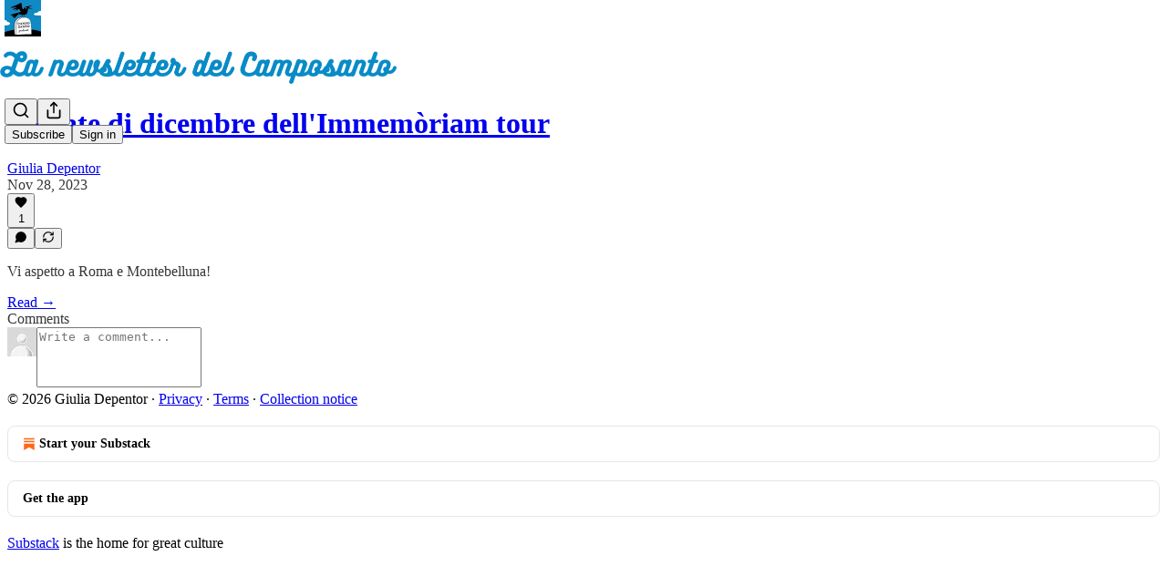

--- FILE ---
content_type: application/javascript; charset=UTF-8
request_url: https://giuliadepentor.substack.com/cdn-cgi/challenge-platform/h/b/scripts/jsd/d251aa49a8a3/main.js?
body_size: 8508
content:
window._cf_chl_opt={AKGCx8:'b'};~function(u6,Gc,Gd,GQ,GW,Gz,GH,GE,u0,u2){u6=g,function(l,G,uQ,u5,Y,O){for(uQ={l:288,G:378,Y:347,O:285,T:357,R:293,M:224,j:333},u5=g,Y=l();!![];)try{if(O=-parseInt(u5(uQ.l))/1+-parseInt(u5(uQ.G))/2+-parseInt(u5(uQ.Y))/3+parseInt(u5(uQ.O))/4*(-parseInt(u5(uQ.T))/5)+parseInt(u5(uQ.R))/6+-parseInt(u5(uQ.M))/7+parseInt(u5(uQ.j))/8,G===O)break;else Y.push(Y.shift())}catch(T){Y.push(Y.shift())}}(v,261773),Gc=this||self,Gd=Gc[u6(315)],GQ={},GQ[u6(300)]='o',GQ[u6(394)]='s',GQ[u6(189)]='u',GQ[u6(294)]='z',GQ[u6(195)]='n',GQ[u6(223)]='I',GQ[u6(307)]='b',GW=GQ,Gc[u6(292)]=function(G,Y,O,T,Y3,Y2,Y1,uv,R,j,y,P,J,S,I){if(Y3={l:415,G:260,Y:355,O:309,T:260,R:352,M:336,j:239,y:352,k:248,f:234,m:272,P:266,J:185,S:207,I:422,e:353,C:342,b:303,n:303,a:379},Y2={l:196,G:266,Y:353,O:193,T:360},Y1={l:415,G:330,Y:299,O:382,T:230,R:264},uv=u6,R={'kiejT':uv(Y3.l),'JZYdn':function(C,s){return s===C},'hlDIs':function(C,s){return C+s},'UGFTk':function(C,s){return C<s},'rfGRN':function(C,s,Z,X){return C(s,Z,X)},'sVVfF':function(C,s){return C===s},'CexsS':function(C,s,Z){return C(s,Z)},'zHiVJ':function(C,s){return C+s}},null===Y||void 0===Y)return T;for(j=Gh(Y),G[uv(Y3.G)][uv(Y3.Y)]&&(j=j[uv(Y3.O)](G[uv(Y3.T)][uv(Y3.Y)](Y))),j=G[uv(Y3.R)][uv(Y3.M)]&&G[uv(Y3.j)]?G[uv(Y3.y)][uv(Y3.M)](new G[(uv(Y3.j))](j)):function(C,up,s){for(up=uv,C[up(Y2.l)](),s=0;s<C[up(Y2.G)];R[up(Y2.Y)](C[s],C[R[up(Y2.O)](s,1)])?C[up(Y2.T)](s+1,1):s+=1);return C}(j),y='nAsAaAb'.split('A'),y=y[uv(Y3.k)][uv(Y3.f)](y),P=0;R[uv(Y3.m)](P,j[uv(Y3.P)]);J=j[P],S=R[uv(Y3.J)](GA,G,Y,J),y(S)?(I=R[uv(Y3.S)]('s',S)&&!G[uv(Y3.I)](Y[J]),R[uv(Y3.e)](uv(Y3.C),O+J)?R[uv(Y3.b)](M,O+J,S):I||M(O+J,Y[J])):R[uv(Y3.n)](M,R[uv(Y3.a)](O,J),S),P++);return T;function M(C,s,ug){if(ug=uv,ug(Y1.l)!==R[ug(Y1.G)])return'i';else Object[ug(Y1.Y)][ug(Y1.O)][ug(Y1.T)](T,s)||(T[s]=[]),T[s][ug(Y1.R)](C)}},Gz=u6(366)[u6(389)](';'),GH=Gz[u6(248)][u6(234)](Gz),Gc[u6(245)]=function(l,G,Yv,Y9,ul,Y,O,T,R,M){for(Yv={l:371,G:266,Y:194,O:246,T:266,R:359,M:349,j:264,y:191,k:228},Y9={l:385},ul=u6,Y={'cAncV':function(j,k){return j+k},'XuxQP':function(j,k){return j===k},'rrIOt':function(j,k){return j<k},'Dibvi':function(j,y){return j(y)},'wFhpm':function(j,k){return j+k}},O=Object[ul(Yv.l)](G),T=0;T<O[ul(Yv.G)];T++)if(R=O[T],Y[ul(Yv.Y)]('f',R)&&(R='N'),l[R]){for(M=0;Y[ul(Yv.O)](M,G[O[T]][ul(Yv.T)]);-1===l[R][ul(Yv.R)](G[O[T]][M])&&(Y[ul(Yv.M)](GH,G[O[T]][M])||l[R][ul(Yv.j)](Y[ul(Yv.y)]('o.',G[O[T]][M]))),M++);}else l[R]=G[O[T]][ul(Yv.k)](function(j,uG){return uG=ul,Y[uG(Y9.l)]('o.',j)})},GE=null,u0=GL(),u2=function(Ok,Oy,Oj,OR,OT,OO,ue,G,Y,O,T){return Ok={l:383,G:400,Y:298,O:201},Oy={l:338,G:258,Y:423,O:187,T:389,R:429,M:258,j:289,y:386,k:423,f:229,m:332,P:264,J:314,S:247,I:190,e:423,C:420,b:214,n:407,a:258,s:304,Z:313,X:313,V:258},Oj={l:331,G:346,Y:266},OR={l:235,G:417,Y:266,O:313,T:299,R:382,M:230,j:382,y:230,k:299,f:382,m:380,P:261,J:340,S:264,I:261,e:375,C:229,b:226,n:412,a:338,s:249,Z:218,X:264,V:265,B:258,c:218,d:264,Q:299,W:230,K:367,A:367,h:354,z:420,H:264,x:183,E:420,U:399,i:414,N:210,F:215,o:229,D:264,L:338,v0:399,v1:264,v2:289,v3:247,v4:190,v5:222,v6:338,v7:214},OT={l:235},OO={l:316,G:313},ue=u6,G={'oUbyb':ue(Ok.l),'hsfSq':function(R,M){return M==R},'RTxWV':function(R,M){return R<M},'gjqOO':function(R,M){return R>M},'mCMDo':function(R,M){return R<M},'XFsvz':function(R,M){return R>M},'WxeIf':function(R,M){return M&R},'HIzqh':function(R,M){return R<M},'uEFdE':function(R,M){return M|R},'TZYYg':function(R,M){return R(M)},'oCJwY':function(R,M){return R>M},'fHsgw':function(R,M){return R==M},'HNqiX':function(R,M){return M==R},'jYMkq':function(R,M){return R<M},'DuWgB':function(R,M){return R-M},'KidfJ':function(R,M){return R|M},'DqItE':function(R,M){return R<M},'GBAYX':function(R,M){return R<<M},'IYqxo':function(R,M){return R|M},'AJhEv':function(R,M){return R<<M},'VFFaW':function(R,M){return R(M)},'sQLnz':function(R,M){return R==M},'Nnwyp':function(R,M){return R<M},'XTdXU':function(R,M){return R-M},'kbDGR':ue(Ok.G),'AmYKM':function(R,M){return M!=R},'uIHCP':function(R,M){return M*R},'MMfPO':function(R,M){return R<M},'QEstS':function(R,M){return R<M},'HAcSq':function(R,M){return R&M},'EvPQh':function(R,M){return R==M},'XlGrA':function(R,M){return R===M}},Y=String[ue(Ok.Y)],O={'h':function(R,uC){return uC=ue,G[uC(OT.l)](null,R)?'':O.g(R,6,function(M,ub){return ub=uC,G[ub(OO.l)][ub(OO.G)](M)})},'g':function(R,M,j,un,y,P,J,S,I,C,s,Z,X,V,B,Q,W,K){if(un=ue,G[un(OR.l)](null,R))return'';for(P={},J={},S='',I=2,C=3,s=2,Z=[],X=0,V=0,B=0;G[un(OR.G)](B,R[un(OR.Y)]);B+=1)if(Q=R[un(OR.O)](B),Object[un(OR.T)][un(OR.R)][un(OR.M)](P,Q)||(P[Q]=C++,J[Q]=!0),W=S+Q,Object[un(OR.T)][un(OR.j)][un(OR.y)](P,W))S=W;else{if(Object[un(OR.k)][un(OR.f)][un(OR.M)](J,S)){if(G[un(OR.m)](256,S[un(OR.P)](0))){for(y=0;G[un(OR.J)](y,s);X<<=1,V==M-1?(V=0,Z[un(OR.S)](j(X)),X=0):V++,y++);for(K=S[un(OR.I)](0),y=0;G[un(OR.e)](8,y);X=X<<1|G[un(OR.C)](K,1),G[un(OR.l)](V,M-1)?(V=0,Z[un(OR.S)](j(X)),X=0):V++,K>>=1,y++);}else{for(K=1,y=0;G[un(OR.b)](y,s);X=G[un(OR.n)](X<<1.2,K),V==M-1?(V=0,Z[un(OR.S)](G[un(OR.a)](j,X)),X=0):V++,K=0,y++);for(K=S[un(OR.P)](0),y=0;G[un(OR.s)](16,y);X=1.56&K|X<<1.33,G[un(OR.Z)](V,M-1)?(V=0,Z[un(OR.X)](j(X)),X=0):V++,K>>=1,y++);}I--,G[un(OR.V)](0,I)&&(I=Math[un(OR.B)](2,s),s++),delete J[S]}else for(K=P[S],y=0;y<s;X=X<<1|G[un(OR.C)](K,1),G[un(OR.c)](V,M-1)?(V=0,Z[un(OR.d)](G[un(OR.a)](j,X)),X=0):V++,K>>=1,y++);S=(I--,I==0&&(I=Math[un(OR.B)](2,s),s++),P[W]=C++,G[un(OR.a)](String,Q))}if(S!==''){if(Object[un(OR.Q)][un(OR.f)][un(OR.W)](J,S)){if(256>S[un(OR.I)](0)){if(un(OR.K)!==un(OR.A))return;else{for(y=0;G[un(OR.h)](y,s);X<<=1,V==G[un(OR.z)](M,1)?(V=0,Z[un(OR.H)](j(X)),X=0):V++,y++);for(K=S[un(OR.P)](0),y=0;8>y;X=G[un(OR.x)](X<<1,K&1),V==G[un(OR.E)](M,1)?(V=0,Z[un(OR.X)](j(X)),X=0):V++,K>>=1,y++);}}else{for(K=1,y=0;G[un(OR.U)](y,s);X=G[un(OR.i)](X,1)|K,G[un(OR.V)](V,M-1)?(V=0,Z[un(OR.d)](G[un(OR.a)](j,X)),X=0):V++,K=0,y++);for(K=S[un(OR.P)](0),y=0;16>y;X=G[un(OR.N)](G[un(OR.F)](X,1),G[un(OR.o)](K,1)),V==G[un(OR.E)](M,1)?(V=0,Z[un(OR.D)](G[un(OR.L)](j,X)),X=0):V++,K>>=1,y++);}I--,0==I&&(I=Math[un(OR.B)](2,s),s++),delete J[S]}else for(K=P[S],y=0;G[un(OR.v0)](y,s);X=X<<1|K&1,V==G[un(OR.z)](M,1)?(V=0,Z[un(OR.v1)](G[un(OR.v2)](j,X)),X=0):V++,K>>=1,y++);I--,G[un(OR.v3)](0,I)&&s++}for(K=2,y=0;G[un(OR.v4)](y,s);X=X<<1|K&1,G[un(OR.v3)](V,G[un(OR.v5)](M,1))?(V=0,Z[un(OR.D)](j(X)),X=0):V++,K>>=1,y++);for(;;)if(X<<=1,V==M-1){Z[un(OR.S)](G[un(OR.v6)](j,X));break}else V++;return Z[un(OR.v7)]('')},'j':function(R,OM,ua,M,j){return OM={l:331,G:400,Y:261},ua=ue,M={},M[ua(Oj.l)]=G[ua(Oj.G)],j=M,null==R?'':''==R?null:O.i(R[ua(Oj.Y)],32768,function(y,us){return us=ua,j[us(OM.l)]!==us(OM.G)?Y[us(OM.Y)](O):R[us(OM.Y)](y)})},'i':function(R,M,j,uZ,y,P,J,S,I,C,s,Z,X,V,B,Q,z,W,K,A){for(uZ=ue,y=[],P=4,J=4,S=3,I=[],Z=G[uZ(Oy.l)](j,0),X=M,V=1,C=0;3>C;y[C]=C,C+=1);for(B=0,Q=Math[uZ(Oy.G)](2,2),s=1;G[uZ(Oy.Y)](s,Q);)for(W=uZ(Oy.O)[uZ(Oy.T)]('|'),K=0;!![];){switch(W[K++]){case'0':B|=G[uZ(Oy.R)](0<A?1:0,s);continue;case'1':X==0&&(X=M,Z=j(V++));continue;case'2':A=Z&X;continue;case'3':s<<=1;continue;case'4':X>>=1;continue}break}switch(B){case 0:for(B=0,Q=Math[uZ(Oy.M)](2,8),s=1;s!=Q;A=X&Z,X>>=1,X==0&&(X=M,Z=G[uZ(Oy.j)](j,V++)),B|=(G[uZ(Oy.y)](0,A)?1:0)*s,s<<=1);z=Y(B);break;case 1:for(B=0,Q=Math[uZ(Oy.G)](2,16),s=1;G[uZ(Oy.k)](s,Q);A=G[uZ(Oy.f)](Z,X),X>>=1,0==X&&(X=M,Z=j(V++)),B|=G[uZ(Oy.R)](G[uZ(Oy.m)](0,A)?1:0,s),s<<=1);z=Y(B);break;case 2:return''}for(C=y[3]=z,I[uZ(Oy.P)](z);;){if(V>R)return'';for(B=0,Q=Math[uZ(Oy.G)](2,S),s=1;s!=Q;A=G[uZ(Oy.J)](Z,X),X>>=1,G[uZ(Oy.S)](0,X)&&(X=M,Z=j(V++)),B|=s*(0<A?1:0),s<<=1);switch(z=B){case 0:for(B=0,Q=Math[uZ(Oy.M)](2,8),s=1;s!=Q;A=X&Z,X>>=1,0==X&&(X=M,Z=j(V++)),B|=(G[uZ(Oy.I)](0,A)?1:0)*s,s<<=1);y[J++]=Y(B),z=J-1,P--;break;case 1:for(B=0,Q=Math[uZ(Oy.G)](2,16),s=1;G[uZ(Oy.e)](s,Q);A=Z&X,X>>=1,0==X&&(X=M,Z=j(V++)),B|=G[uZ(Oy.R)](0<A?1:0,s),s<<=1);y[J++]=G[uZ(Oy.j)](Y,B),z=G[uZ(Oy.C)](J,1),P--;break;case 2:return I[uZ(Oy.b)]('')}if(G[uZ(Oy.n)](0,P)&&(P=Math[uZ(Oy.a)](2,S),S++),y[z])z=y[z];else if(G[uZ(Oy.s)](z,J))z=C+C[uZ(Oy.Z)](0);else return null;I[uZ(Oy.P)](z),y[J++]=C+z[uZ(Oy.X)](0),P--,C=z,P==0&&(P=Math[uZ(Oy.V)](2,S),S++)}}},T={},T[ue(Ok.O)]=O.h,T}(),u3();function GF(Ye,uk,l,G){return Ye={l:392,G:408,Y:409},uk=u6,l={'lJqqi':function(Y,O){return Y(O)}},G=Gc[uk(Ye.l)],Math[uk(Ye.G)](+l[uk(Ye.Y)](atob,G.t))}function GD(l,G,YQ,Yd,Yc,YB,um,Y,O,T,R){if(YQ={l:416,G:320,Y:259,O:413,T:392,R:277,M:308,j:188,y:393,k:281,f:404,m:301,P:381,J:317,S:311,I:255,e:270,C:240,b:416,n:252,a:418,s:297,Z:325,X:225,V:428,B:255,c:363,d:232,Q:201,W:334},Yd={l:250},Yc={l:244,G:244,Y:421,O:402},YB={l:374},um=u6,Y={'aYEji':um(YQ.l),'rUoen':um(YQ.G),'nwWnf':function(M,j){return M+j},'yZlQY':function(M,j){return M+j},'nYADc':um(YQ.Y),'CHVAL':function(M,j){return j!==M},'iYhTz':um(YQ.O),'dxzOS':function(M){return M()},'IyXed':function(M){return M()}},O=Gc[um(YQ.T)],console[um(YQ.R)](Gc[um(YQ.M)]),T=new Gc[(um(YQ.j))](),T[um(YQ.y)](Y[um(YQ.k)],Y[um(YQ.f)](Y[um(YQ.m)](um(YQ.P),Gc[um(YQ.M)][um(YQ.J)])+Y[um(YQ.S)],O.r)),O[um(YQ.I)]){if(Y[um(YQ.e)](Y[um(YQ.C)],Y[um(YQ.C)]))return'o.'+G;else T[um(YQ.b)]=5e3,T[um(YQ.n)]=function(uP){uP=um,G(Y[uP(YB.l)])}}T[um(YQ.a)]=function(uJ){uJ=um,T[uJ(Yc.l)]>=200&&T[uJ(Yc.G)]<300?G(uJ(Yc.Y)):G(uJ(Yc.O)+T[uJ(Yc.l)])},T[um(YQ.s)]=function(uS){uS=um,G(uS(Yd.l))},R={'t':Y[um(YQ.Z)](GF),'lhr':Gd[um(YQ.X)]&&Gd[um(YQ.X)][um(YQ.V)]?Gd[um(YQ.X)][um(YQ.V)]:'','api':O[um(YQ.B)]?!![]:![],'c':Y[um(YQ.c)](Gr),'payload':l},T[um(YQ.d)](u2[um(YQ.Q)](JSON[um(YQ.W)](R)))}function GK(G,Y,uK,u7,O,T){return uK={l:361,G:203,Y:271,O:321,T:321,R:299,M:369,j:230,y:359},u7=u6,O={},O[u7(uK.l)]=function(R,M){return R<M},O[u7(uK.G)]=u7(uK.Y),T=O,Y instanceof G[u7(uK.O)]&&T[u7(uK.l)](0,G[u7(uK.T)][u7(uK.R)][u7(uK.M)][u7(uK.j)](Y)[u7(uK.y)](T[u7(uK.G)]))}function u1(T,R,Yh,uI,M,j,y,k,f,m,P,J,S,I,n){if(Yh={l:350,G:348,Y:341,O:312,T:381,R:424,M:243,j:253,y:320,k:291,f:197,m:186,P:377,J:396,S:350,I:397,e:392,C:341,b:312,n:308,a:317,s:424,Z:318,X:188,V:393,B:416,c:252,d:231,Q:231,W:410,K:406,A:283,h:199,z:319,H:212,x:401,E:254,U:291,i:232,N:201,F:408},uI=u6,M={},M[uI(Yh.l)]=uI(Yh.G),M[uI(Yh.Y)]=function(C,b){return C+b},M[uI(Yh.O)]=uI(Yh.T),M[uI(Yh.R)]=uI(Yh.M),M[uI(Yh.j)]=uI(Yh.y),M[uI(Yh.k)]=uI(Yh.f),j=M,!GN(0)){if(uI(Yh.m)!==uI(Yh.m))y();else return![]}k=(y={},y[uI(Yh.P)]=T,y[uI(Yh.J)]=R,y);try{if(j[uI(Yh.S)]!==uI(Yh.I))f=Gc[uI(Yh.e)],m=j[uI(Yh.C)](j[uI(Yh.b)],Gc[uI(Yh.n)][uI(Yh.a)])+j[uI(Yh.s)]+f.r+uI(Yh.Z),P=new Gc[(uI(Yh.X))](),P[uI(Yh.V)](j[uI(Yh.j)],m),P[uI(Yh.B)]=2500,P[uI(Yh.c)]=function(){},J={},J[uI(Yh.d)]=Gc[uI(Yh.n)][uI(Yh.Q)],J[uI(Yh.W)]=Gc[uI(Yh.n)][uI(Yh.W)],J[uI(Yh.K)]=Gc[uI(Yh.n)][uI(Yh.K)],J[uI(Yh.A)]=Gc[uI(Yh.n)][uI(Yh.h)],J[uI(Yh.z)]=u0,S=J,I={},I[uI(Yh.H)]=k,I[uI(Yh.x)]=S,I[uI(Yh.E)]=j[uI(Yh.U)],P[uI(Yh.i)](u2[uI(Yh.N)](I));else return n=I[uI(Yh.e)],T[uI(Yh.F)](+R(n.t))}catch(n){}}function g(p,l,G,u){return p=p-183,G=v(),u=G[p],u}function Gw(YS,YJ,uM,l,G,Y,O,T){for(YS={l:227,G:242,Y:389,O:184,T:217,R:358,M:426},YJ={l:200},uM=u6,l={'UFTtx':uM(YS.l),'cWCUz':function(R){return R()},'kOVtk':function(R,M){return R(M)},'RNQbm':function(R,M){return R===M},'GqRch':function(R,M){return M*R}},G=l[uM(YS.G)][uM(YS.Y)]('|'),Y=0;!![];){switch(G[Y++]){case'0':O=l[uM(YS.O)](Gi);continue;case'1':GE&&l[uM(YS.T)](clearTimeout,GE);continue;case'2':if(l[uM(YS.R)](O,null))return;continue;case'3':T={'casAG':function(R){return R()}};continue;case'4':GE=setTimeout(function(uj){uj=uM,T[uj(YJ.l)](GU)},l[uM(YS.M)](O,1e3));continue}break}}function Gr(Yj,uR,l){return Yj={l:405},uR=u6,l={'TGdsB':function(G){return G()}},l[uR(Yj.l)](Gi)!==null}function Gx(Yg,uu,O,T,R,M,j,y,k){T=(Yg={l:276,G:322,Y:391,O:268,T:387,R:213,M:344,j:276,y:327,k:192,f:324,m:337,P:365,J:290,S:192,I:335},uu=u6,O={},O[uu(Yg.l)]=uu(Yg.G),O[uu(Yg.Y)]=uu(Yg.O),O);try{return R=Gd[uu(Yg.T)](uu(Yg.R)),R[uu(Yg.M)]=T[uu(Yg.j)],R[uu(Yg.y)]='-1',Gd[uu(Yg.k)][uu(Yg.f)](R),M=R[uu(Yg.m)],j={},j=pRIb1(M,M,'',j),j=pRIb1(M,M[uu(Yg.P)]||M[T[uu(Yg.Y)]],'n.',j),j=pRIb1(M,R[uu(Yg.J)],'d.',j),Gd[uu(Yg.S)][uu(Yg.I)](R),y={},y.r=j,y.e=null,y}catch(f){return k={},k.r={},k.e=f,k}}function Gi(YR,uT,l,G,Y,O){for(YR={l:302,G:389,Y:392,O:195},uT=u6,l=uT(YR.l)[uT(YR.G)]('|'),G=0;!![];){switch(l[G++]){case'0':if(!O)return null;continue;case'1':Y=O.i;continue;case'2':return Y;case'3':O=Gc[uT(YR.Y)];continue;case'4':if(typeof Y!==uT(YR.O)||Y<30)return null;continue}break}}function Go(Ya,uf,G,Y,O,T,R){return Ya={l:282,G:376,Y:339,O:408,T:282,R:419,M:376,j:238,y:238},uf=u6,G={},G[uf(Ya.l)]=function(M,j){return M/j},G[uf(Ya.G)]=function(M,j){return M>j},G[uf(Ya.Y)]=function(M,j){return M!==j},Y=G,O=3600,T=GF(),R=Math[uf(Ya.O)](Y[uf(Ya.T)](Date[uf(Ya.R)](),1e3)),Y[uf(Ya.M)](R-T,O)?Y[uf(Ya.Y)](uf(Ya.j),uf(Ya.y))?void 0:![]:!![]}function u3(OX,OZ,On,uX,l,G,M,j,y,k,f,m,Y,O,T){if(OX={l:381,G:320,Y:197,O:373,T:345,R:295,M:392,j:329,y:236,k:287,f:392,m:395,P:395,J:219,S:323,I:308,e:317,C:243,b:318,n:188,a:393,s:388,Z:416,X:252,V:231,B:308,c:410,d:410,Q:406,W:283,K:199,A:319,h:212,z:401,H:254,x:220,E:232,U:201,i:275,N:345,F:209,o:250,D:206,L:273,v0:280,v1:216,v2:279,v3:286,v4:286},OZ={l:275,G:206,Y:273,O:326,T:256,R:262,M:427,j:402,y:244,k:286},On={l:204},uX=u6,l={'tlZvA':function(R,M){return R+M},'fiaRY':function(R,M){return R+M},'OGiaA':uX(OX.l),'nMtdB':uX(OX.G),'pWLfA':uX(OX.Y),'GquDx':function(R){return R()},'iPrYF':function(R,M){return R(M)},'phLJm':function(R){return R()},'bzIeF':function(R,M){return M===R},'kAxVD':uX(OX.O),'kCVtS':function(R,M){return R!==M},'WnzKw':uX(OX.T),'jpKHd':function(R){return R()},'Tqjmi':uX(OX.R)},G=Gc[uX(OX.M)],!G){if(l[uX(OX.j)](uX(OX.y),uX(OX.k)))return;else M=f[uX(OX.f)],j=l[uX(OX.m)](l[uX(OX.P)](l[uX(OX.J)](l[uX(OX.S)]+m[uX(OX.I)][uX(OX.e)],uX(OX.C)),M.r),uX(OX.b)),y=new P[(uX(OX.n))](),y[uX(OX.a)](l[uX(OX.s)],j),y[uX(OX.Z)]=2500,y[uX(OX.X)]=function(){},k={},k[uX(OX.V)]=J[uX(OX.B)][uX(OX.V)],k[uX(OX.c)]=S[uX(OX.B)][uX(OX.d)],k[uX(OX.Q)]=I[uX(OX.I)][uX(OX.Q)],k[uX(OX.W)]=e[uX(OX.I)][uX(OX.K)],k[uX(OX.A)]=C,f=k,m={},m[uX(OX.h)]=n,m[uX(OX.z)]=f,m[uX(OX.H)]=l[uX(OX.x)],y[uX(OX.E)](b[uX(OX.U)](m))}if(!l[uX(OX.i)](Go)){if(uX(OX.N)===l[uX(OX.F)])return;else G(uX(OX.o))}(Y=![],O=function(ut){if(ut=uX,!Y){if(Y=!![],!l[ut(On.l)](Go))return;GU(function(j){u4(G,j)})}},Gd[uX(OX.D)]!==uX(OX.L))?l[uX(OX.v0)](O):Gc[uX(OX.v1)]?Gd[uX(OX.v1)](l[uX(OX.v2)],O):(T=Gd[uX(OX.v3)]||function(){},Gd[uX(OX.v4)]=function(Os,uB,j){Os={l:233},uB=uX,j={'iceIi':function(y,k,uV){return uV=g,l[uV(Os.l)](y,k)}},l[uB(OZ.l)](T),Gd[uB(OZ.G)]!==uB(OZ.Y)&&(l[uB(OZ.O)](l[uB(OZ.T)],uB(OZ.R))?j[uB(OZ.M)](Y,uB(OZ.j)+O[uB(OZ.y)]):(Gd[uB(OZ.k)]=T,O()))})}function GL(YW,uq){return YW={l:208,G:208},uq=u6,crypto&&crypto[uq(YW.l)]?crypto[uq(YW.G)]():''}function v(Oc){return Oc='join,AJhEv,addEventListener,kOVtk,fHsgw,fiaRY,pWLfA,sid,XTdXU,bigint,2753345eoSbYH,location,HIzqh,3|0|2|1|4,map,WxeIf,call,CnwA5,send,iPrYF,bind,hsfSq,teTJy,wfhWx,RzwxK,Set,iYhTz,WKXqL,UFTtx,/b/ov1/0.6275063965826283:1769012851:FfBny9kbHmuSWAksR6EMhQKDWaLHfouMHtKZAyQpkc8/,status,rxvNi8,rrIOt,sQLnz,includes,oCJwY,xhr-error,parent,ontimeout,aOuwP,source,api,kAxVD,BklaI,pow,/jsd/oneshot/d251aa49a8a3/0.6275063965826283:1769012851:FfBny9kbHmuSWAksR6EMhQKDWaLHfouMHtKZAyQpkc8/,Object,charCodeAt,jXiye,error,push,HNqiX,length,tiKVY,navigator,catch,CHVAL,[native code],UGFTk,loading,detail,phLJm,UFNNJ,log,error on cf_chl_props,Tqjmi,jpKHd,rUoen,UgPVG,pkLOA2,hrOhj,185104EDQwIb,onreadystatechange,LrBci,222018TpUPoU,VFFaW,contentDocument,nePmV,pRIb1,338544NBpmRU,symbol,DOMContentLoaded,VDlyk,onerror,fromCharCode,prototype,object,yZlQY,3|0|1|4|2,CexsS,XlGrA,cloudflare-invisible,Nxgur,boolean,_cf_chl_opt,concat,xAAWA,nYADc,TEpZd,charAt,HAcSq,document,oUbyb,AKGCx8,/invisible/jsd,JBxy9,POST,Function,display: none,OGiaA,appendChild,dxzOS,bzIeF,tabIndex,function,kCVtS,kiejT,zVoFR,QEstS,12287320YhXGzx,stringify,removeChild,from,contentWindow,TZYYg,SfdQa,mCMDo,sLpSO,d.cookie,bdETZ,style,xuwwu,kbDGR,1528290ZZGaJF,KRVOC,Dibvi,rzAGf,hcTag,Array,JZYdn,jYMkq,getOwnPropertyNames,event,10RGTNqq,RNQbm,indexOf,splice,NMyXD,LQJHD,IyXed,postMessage,clientInformation,_cf_chl_opt;JJgc4;PJAn2;kJOnV9;IWJi4;OHeaY1;DqMg0;FKmRv9;LpvFx1;cAdz2;PqBHf2;nFZCC5;ddwW5;pRIb1;rxvNi8;RrrrA2;erHi9,ammlB,aXlfy,toString,zPDGL,keys,FXdFJ,BRVPD,aYEji,XFsvz,DNJwq,AdeF3,226462IsoyLt,zHiVJ,gjqOO,/cdn-cgi/challenge-platform/h/,hasOwnProperty,rB0t6yo3EeGwTKdNJ2MqzgIfinPmaj+b5CVZsuR48QDhOWXxHLvSpk$9AUl7FYc-1,ERZOd,cAncV,MMfPO,createElement,nMtdB,split,rdWzD,rxqUs,__CF$cv$params,open,string,tlZvA,TYlZ6,abeFX,bhemG,DqItE,vxKXs,chctx,http-code:,getPrototypeOf,nwWnf,TGdsB,LRmiB4,EvPQh,floor,lJqqi,SSTpq3,OkFLX,uEFdE,AYdjn,GBAYX,vervS,timeout,RTxWV,onload,now,DuWgB,success,isNaN,AmYKM,WsgbC,random,GqRch,iceIi,href,uIHCP,KidfJ,cWCUz,rfGRN,CPVci,2|4|1|0|3,XMLHttpRequest,undefined,Nnwyp,wFhpm,body,hlDIs,XuxQP,number,sort,jsd,isArray,aUjz8,casAG,ICKgNlra,LPcqG,JvZia,GquDx,PcuiP,readyState,sVVfF,randomUUID,WnzKw,IYqxo,GHqRg,errorInfoObject,iframe'.split(','),v=function(){return Oc},v()}function GA(l,G,Y,ui,u8,O,T,R,k){O=(ui={l:328,G:241,Y:368,O:241,T:300,R:398,M:205,j:205,y:306,k:269,f:269,m:257,P:309,J:371,S:403,I:352,e:198,C:352,b:362,n:328,a:237},u8=u6,{'BklaI':function(M,j){return M!==j},'WKXqL':function(M,j){return j==M},'aXlfy':function(M,j){return j===M},'bhemG':function(M,j){return M===j},'Nxgur':u8(ui.l),'LQJHD':function(M,j){return M===j},'wfhWx':function(M,j,y){return M(j,y)}});try{T=G[Y]}catch(M){return'i'}if(O[u8(ui.G)](null,T))return O[u8(ui.Y)](void 0,T)?'u':'x';if(O[u8(ui.O)](u8(ui.T),typeof T)){if(O[u8(ui.R)](u8(ui.M),u8(ui.j)))try{if(O[u8(ui.y)]==typeof T[u8(ui.k)])return T[u8(ui.f)](function(){}),'p'}catch(j){}else{for(k=[];O[u8(ui.m)](null,M);k=k[u8(ui.P)](j[u8(ui.J)](y)),k=f[u8(ui.S)](m));return k}}return l[u8(ui.I)][u8(ui.e)](T)?'a':T===l[u8(ui.C)]?'D':!0===T?'T':O[u8(ui.b)](!1,T)?'F':(R=typeof T,u8(ui.n)==R?O[u8(ui.a)](GK,l,T)?'N':'f':GW[R]||'?')}function Gh(l,ur,u9,G){for(ur={l:309,G:371,Y:403},u9=u6,G=[];null!==l;G=G[u9(ur.l)](Object[u9(ur.G)](l)),l=Object[u9(ur.Y)](l));return G}function GN(l,Yq,uy){return Yq={l:425},uy=u6,Math[uy(Yq.l)]()<l}function u4(O,T,OB,OV,uc,R,M,f,m,j,y){if(OB={l:284,G:343,Y:296,O:255,T:343,R:296,M:310,j:383,y:421,k:254,f:305,m:221,P:356,J:251,S:364,I:254,e:305,C:221,b:356,n:263,a:274,s:251},OV={l:310,G:313},uc=u6,R={},R[uc(OB.l)]=function(k,f){return k!==f},R[uc(OB.G)]=uc(OB.Y),M=R,!O[uc(OB.O)])return M[uc(OB.l)](M[uc(OB.T)],uc(OB.R))?(f={},f[uc(OB.M)]=uc(OB.j),m=f,O==null?'':T.g(R,6,function(P,ud){return ud=uc,m[ud(OV.l)][ud(OV.G)](P)})):void 0;T===uc(OB.y)?(j={},j[uc(OB.k)]=uc(OB.f),j[uc(OB.m)]=O.r,j[uc(OB.P)]=uc(OB.y),Gc[uc(OB.J)][uc(OB.S)](j,'*')):(y={},y[uc(OB.I)]=uc(OB.e),y[uc(OB.C)]=O.r,y[uc(OB.b)]=uc(OB.n),y[uc(OB.a)]=T,Gc[uc(OB.s)][uc(OB.S)](y,'*'))}function GU(l,YT,YO,uY,G,Y){YT={l:202,G:278,Y:351,O:390,T:267,R:370,M:372,j:211,y:206,k:273,f:286,m:411,P:384},YO={l:328},uY=u6,G={'FXdFJ':function(O){return O()},'GHqRg':function(O,T){return O!==T},'hcTag':function(O){return O()},'rdWzD':function(O,T,R){return O(T,R)},'zPDGL':uY(YT.l),'OkFLX':function(O,T,R){return O(T,R)},'ERZOd':uY(YT.G)},Y=G[uY(YT.Y)](Gx),G[uY(YT.O)](GD,Y.r,function(O,uO){uO=uY,typeof l===uO(YO.l)&&l(O),Gw()}),Y.e&&(uY(YT.T)===G[uY(YT.R)]?(G[uY(YT.M)](R),G[uY(YT.j)](M[uY(YT.y)],uY(YT.k))&&(f[uY(YT.f)]=m,P())):G[uY(YT.m)](u1,G[uY(YT.P)],Y.e))}}()